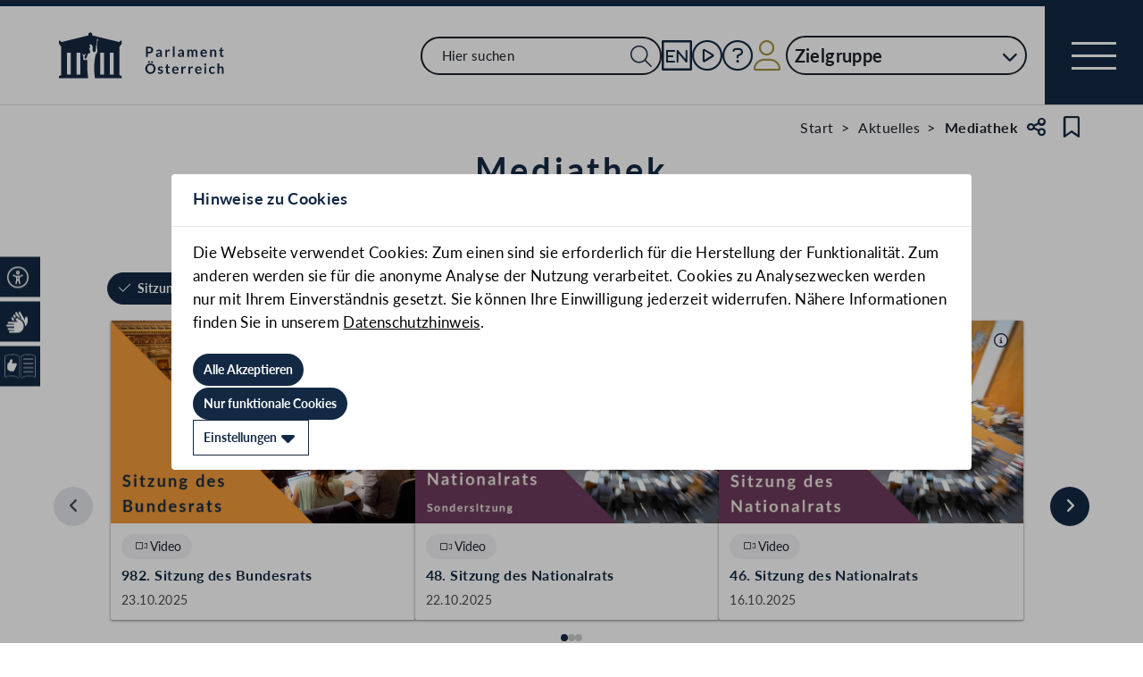

--- FILE ---
content_type: text/css
request_url: https://www.parlament.gv.at/static/css/themes/large.css
body_size: 227
content:
:root {
  --h1-font-size: 2.8rem;
  --h1-line-height: 2.8rem;
  --h1-letter-spacing: 0.1em;
  --h1-font-weight: 700;
  --h1-text-align: center;
  --h1-color: #132943;
  --h1-margin-bottom: 1rem;

  --h2-margin-bottom: 1rem;
  --h2-font-size: 2rem;
  --h2-line-height: 2.4rem;
  --h2-letter-spacing: 0.02em;
  --h2-font-weight: 700;
  --h2-color: #132943;

  --h3-margin-bottom: 0.6rem;
  --h3-font-size: 1.8rem;
  --h3-line-height: 2.2rem;
  --h3-letter-spacing: 0.02em;
  --h3-font-weight: 700;
  --h3-color: #132943;

  --h4-margin-bottom: 0.6rem;
  --h4-font-size: 1.8rem;
  --h4-line-height: 2.6rem;
  --h4-letter-spacing: 0.02em;
  --h4-font-weight: 400;
  --h4-color: #132943;
}

@media screen and (min-width: 810px) {
  :root {
      --h1-font-size: 3.8rem;
      --h1-line-height: 3.8rem;
      --h1-letter-spacing: 0.1em;
      --h1-font-weight: 700;
      --h1-text-align: center;
      --h1-color: #132943;
      --h1-margin-bottom: 1rem;
  
      --h2-margin-bottom: 1rem;
      --h2-font-size: 2.6rem;
      --h2-line-height: 3.1rem;
      --h2-letter-spacing: 0.02em;
      --h2-font-weight: 700;
      --h2-color: #132943;
  
      --h3-margin-bottom: 0.6rem;
      --h3-font-size: 2.2rem;
      --h3-line-height: 2.6rem;
      --h3-letter-spacing: 0.02em;
      --h3-font-weight: 700;
      --h3-color: #132943;

      --h4-margin-bottom: 0.6rem;
      --h4-font-size: 2rem;
      --h4-line-height: 2.6rem;
      --h4-letter-spacing: 0.02em;
      --h4-font-weight: 400;
      --h4-color: #132943;
    }
}


  div.heading-section {
    padding-top: 1rem;
    padding-bottom: 0.4rem;
  }
  /*TODO: in Variablen*/
  .heading-section .heading-label,
  .heading-section .subheading {
    text-align: center;
  }

  .heading-section .subheading {
    max-width: 870px;
    margin-left: auto;
    margin-right: auto;
    text-align: center;
  }

  .heading-section {
    padding-top: 5rem;
    padding-bottom: 3rem;
  }

--- FILE ---
content_type: text/css
request_url: https://www.parlament.gv.at/static/css/ed769c02.css
body_size: 3021
content:
.floating-wrapper.svelte-6lv9eq{position:sticky;height:fit-content;width:fit-content;z-index:1;float:var(--fab-float, initial);top:var(--fab-top, unset);left:var(--fab-left, unset);right:var(--fab-right, unset);bottom:var(--fab-bottom, unset);--pd-button-shadow:0 1px 3px 0 #0000004d, 0 4px 8px 3px #00000026;--pd-button-padding:1.4rem 1.6rem;--pd-button-gap:0.8rem}.floating-wrapper.iconButton.svelte-6lv9eq{--pd-button-padding:1.4rem}.size-small.svelte-6lv9eq{--pd-button-padding:1rem 1.6rem}.size-small.iconButton.svelte-6lv9eq{--pd-button-padding:1rem}
.color-text-color.svelte-1uelcby.svelte-1uelcby,.hover-color-text-color.svelte-1uelcby.svelte-1uelcby:hover{color:#1b2028}.color-blue.svelte-1uelcby.svelte-1uelcby,.hover-color-blue.svelte-1uelcby.svelte-1uelcby:hover{color:#132943}.color-blue-light.svelte-1uelcby.svelte-1uelcby,.hover-color-blue-light.svelte-1uelcby.svelte-1uelcby:hover{color:#425773}.color-grey.svelte-1uelcby.svelte-1uelcby,.hover-color-grey.svelte-1uelcby.svelte-1uelcby:hover{color:#f2eee2}.color-grey-light.svelte-1uelcby.svelte-1uelcby,.hover-color-grey-light.svelte-1uelcby.svelte-1uelcby:hover{color:#dedede}.color-grey-dark.svelte-1uelcby.svelte-1uelcby,.hover-color-grey-dark.svelte-1uelcby.svelte-1uelcby:hover{color:#5d5e5c}.color-gold.svelte-1uelcby.svelte-1uelcby,.hover-color-gold.svelte-1uelcby.svelte-1uelcby:hover{color:#a39143}.color-gold-light.svelte-1uelcby.svelte-1uelcby,.hover-color-gold-light.svelte-1uelcby.svelte-1uelcby:hover{color:#f3efe3}.background-color-text-background-color.svelte-1uelcby.svelte-1uelcby,.hover-background-color-text-background-color.svelte-1uelcby.svelte-1uelcby:hover{background-color:#1b2028}.background-color-blue.svelte-1uelcby.svelte-1uelcby,.hover-background-color-blue.svelte-1uelcby.svelte-1uelcby:hover{background-color:#132943}.background-color-blue-light.svelte-1uelcby.svelte-1uelcby,.hover-background-color-blue-light.svelte-1uelcby.svelte-1uelcby:hover{background-color:#425773}.background-color-grey.svelte-1uelcby.svelte-1uelcby,.hover-background-color-grey.svelte-1uelcby.svelte-1uelcby:hover{background-color:#f2eee2}.background-color-grey-light.svelte-1uelcby.svelte-1uelcby,.hover-background-color-grey-light.svelte-1uelcby.svelte-1uelcby:hover{background-color:#dedede}.background-color-grey-dark.svelte-1uelcby.svelte-1uelcby,.hover-background-color-grey-dark.svelte-1uelcby.svelte-1uelcby:hover{background-color:#5d5e5c}.background-color-gold.svelte-1uelcby.svelte-1uelcby,.hover-background-color-gold.svelte-1uelcby.svelte-1uelcby:hover{background-color:#a39143}.background-color-gold-light.svelte-1uelcby.svelte-1uelcby,.hover-background-color-gold-light.svelte-1uelcby.svelte-1uelcby:hover{background-color:#f3efe3}.svelte-1uelcby.svelte-1uelcby{--color-blue:#132943;--color-gold:#a39143;--color-grey-light:#dedede}ul.svelte-1uelcby.svelte-1uelcby{display:flex;flex-direction:column;max-width:100%}ul.level-0.svelte-1uelcby.svelte-1uelcby{margin-block:1rem}ul.level-0.svelte-1uelcby>li.svelte-1uelcby{margin-block:1.3rem;font-weight:700;letter-spacing:0.1em;font-size:2.6rem;line-height:3.1rem}@media(min-width: 810px){ul.level-0.svelte-1uelcby>li.svelte-1uelcby{margin-block:0.8rem}}ul.level-1.svelte-1uelcby.svelte-1uelcby{margin-inline-end:3rem}ul.level-1.svelte-1uelcby>li.svelte-1uelcby{margin-block:1.3rem;font-size:1.7rem;line-height:2.3rem;letter-spacing:0.1em;font-weight:400}@media(min-width: 810px){ul.level-1.svelte-1uelcby>li.svelte-1uelcby{margin-block:0.8rem}}ul.level-1.svelte-1uelcby>li.leaf.svelte-1uelcby{margin-inline-end:3.7rem}ul.level-1.svelte-1uelcby>li button.svelte-1uelcby{width:1.7rem}ul.level-2.svelte-1uelcby.svelte-1uelcby{margin-inline-end:3.5rem}ul.level-2.svelte-1uelcby>li.svelte-1uelcby{margin-block:1rem;font-size:1.6rem;line-height:1.9rem;letter-spacing:0.1em;font-weight:400}@media(min-width: 810px){ul.level-2.svelte-1uelcby>li.svelte-1uelcby{margin-block:0.6rem}}ul.svelte-1uelcby li.svelte-1uelcby{display:flex;justify-content:flex-end;gap:2rem;text-align:right}
.svelte-pebcg3.svelte-pebcg3{--color-blue:#132943;--color-gold:#a39143;--color-grey-light:#dedede}div.search.svelte-pebcg3.svelte-pebcg3{position:relative}div.search.svelte-pebcg3 .searchButton.svelte-pebcg3{font-size:2rem;position:absolute;right:1rem;top:1rem;color:#132943}input.svelte-pebcg3.svelte-pebcg3{display:block;width:100%;font-size:1.8rem;line-height:2.2rem;letter-spacing:0.02em;padding:0.7rem 1.4rem;border:2px solid #1b2028;border-radius:0.2rem}input.svelte-pebcg3.svelte-pebcg3:focus{box-shadow:0 0 0 1px #1b2028;background-color:#f3efe3}input.search.svelte-pebcg3.svelte-pebcg3{display:block;width:100%;font-size:1.5rem;line-height:1.7rem;letter-spacing:0.02em;padding:1.1rem 6.2rem 1.1rem 2.2rem;border:2px solid #1b2028;min-width:26rem;border-radius:5rem}input.search.svelte-pebcg3.svelte-pebcg3::placeholder{color:#1b2028}input.search.svelte-pebcg3.svelte-pebcg3:focus{box-shadow:0 0 0 1px #1b2028;background-color:#f3efe3}input.search.svelte-pebcg3.svelte-pebcg3:disabled{background-color:#dedede;color:#5d5e5c;border-color:#5d5e5c}input.search.svelte-pebcg3.svelte-pebcg3:disabled::placeholder{color:#5d5e5c}ul.svelte-pebcg3.svelte-pebcg3{border:2px solid black;z-index:99;position:absolute;max-height:15rem;overflow:auto}ul.result-list.svelte-pebcg3.svelte-pebcg3{min-width:var(--listWidth)}ul.result-list.search.svelte-pebcg3.svelte-pebcg3{min-width:auto;width:86%;left:7%;border:none;box-shadow:rgba(0, 0, 0, 0.16) 0px 3px 6px, rgba(0, 0, 0, 0.23) 0px 3px 6px}ul.result-list.search.svelte-pebcg3 li.svelte-pebcg3{padding-block:0.4rem;padding-inline-start:0.5rem}ul.svelte-pebcg3 li.svelte-pebcg3{background:white}ul.svelte-pebcg3 li.svelte-pebcg3:focus-visible,ul.svelte-pebcg3 li.svelte-pebcg3:hover{color:white;box-shadow:0 0 0 1px #1b2028;background-color:#132943}
.svelte-12p1kmj.svelte-12p1kmj{--color-blue:#132943;--color-gold:#a39143;--color-grey-light:#dedede}.search-input-wrapper.svelte-12p1kmj label.svelte-12p1kmj{display:block;margin-bottom:1.6rem;font-size:1.8rem;line-height:2.16rem;letter-spacing:0.02em}.search-input-wrapper.svelte-12p1kmj .input-wrapper.svelte-12p1kmj{width:100%;position:relative}
.svelte-1bzpv8z.svelte-1bzpv8z.svelte-1bzpv8z{--color-blue:#132943;--color-gold:#a39143;--color-grey-light:#dedede}.svelte-1bzpv8z.svelte-1bzpv8z.svelte-1bzpv8z{margin:0;padding:0}#shortcutWrapper-click.svelte-1bzpv8z.svelte-1bzpv8z.svelte-1bzpv8z{margin-right:-1rem}.indicator.svelte-1bzpv8z.svelte-1bzpv8z.svelte-1bzpv8z{position:absolute;left:0;bottom:0;margin-left:3.9rem;margin-bottom:-1.5rem}.indicator.mobile.svelte-1bzpv8z.svelte-1bzpv8z.svelte-1bzpv8z{margin-bottom:-1rem}.indicator.svelte-1bzpv8z i{font-size:1.8rem}.englishImg.svelte-1bzpv8z.svelte-1bzpv8z.svelte-1bzpv8z{min-width:30px}.englishIcon.svelte-1bzpv8z.svelte-1bzpv8z.svelte-1bzpv8z{height:3.4rem;width:3.4rem;font-size:small}.parlLogo.svelte-1bzpv8z.svelte-1bzpv8z.svelte-1bzpv8z{margin-left:2.4rem}@media(max-width: 1000px){.parlLogo.svelte-1bzpv8z.svelte-1bzpv8z.svelte-1bzpv8z{margin-top:-0.77rem}}.live-container.svelte-1bzpv8z.svelte-1bzpv8z.svelte-1bzpv8z{position:relative;display:flex}.live-badge{position:absolute;top:0;right:0;width:1.1rem;height:1.1rem}.live-badge svg{position:absolute;top:0;right:0}.profile-icon.svelte-1bzpv8z.svelte-1bzpv8z.svelte-1bzpv8z{flex:0 0 5rem;position:relative}.profile.svelte-1bzpv8z.svelte-1bzpv8z.svelte-1bzpv8z{position:relative}.profile.svelte-1bzpv8z .username.svelte-1bzpv8z.svelte-1bzpv8z{position:absolute;top:0;right:0;text-align:right;width:max-content;margin-top:0.3rem}.shortcutPuffer.svelte-1bzpv8z.svelte-1bzpv8z.svelte-1bzpv8z{position:absolute;top:0;height:9.5rem;width:100%}#profileContent.svelte-1bzpv8z.svelte-1bzpv8z.svelte-1bzpv8z{position:relative}#profileContent.svelte-1bzpv8z:hover #shortcutsProfile.hover.svelte-1bzpv8z.svelte-1bzpv8z,#profileContent.svelte-1bzpv8z:focus-within #shortcutsProfile.hover.svelte-1bzpv8z.svelte-1bzpv8z{visibility:visible;opacity:1}.link-icon.svelte-1bzpv8z.svelte-1bzpv8z.svelte-1bzpv8z{display:inline-block;width:100%}.icon-menu.svelte-1bzpv8z.svelte-1bzpv8z.svelte-1bzpv8z{position:absolute;top:0;right:0;width:max-content;min-width:20rem;z-index:3;height:4.75rem;text-align:right;top:3.65rem}.icon-menu.zielgruppe.svelte-1bzpv8z.svelte-1bzpv8z.svelte-1bzpv8z{width:86%;left:7%;top:3.65rem}.icon-menu.mobile-shortcut.svelte-1bzpv8z.svelte-1bzpv8z.svelte-1bzpv8z{top:2.9rem}.icon-menu#shortcutsProfile.svelte-1bzpv8z.svelte-1bzpv8z.svelte-1bzpv8z{visibility:hidden;opacity:0;transition:opacity 0.3s ease-in-out}@media(min-width: 351px) and (max-width: 415px){.icon-menu#shortcutsProfile.svelte-1bzpv8z.svelte-1bzpv8z.svelte-1bzpv8z{margin-right:-6rem}}@media(min-width: 810px){.icon-menu#shortcutsProfile.svelte-1bzpv8z.svelte-1bzpv8z.svelte-1bzpv8z{margin-right:-1rem}}.icon-menu.svelte-1bzpv8z .listWrapper.svelte-1bzpv8z.svelte-1bzpv8z{padding-block:0.5rem}.icon-menu.svelte-1bzpv8z .listWrapper ul.svelte-1bzpv8z.svelte-1bzpv8z{background-color:white;box-shadow:rgba(0, 0, 0, 0.16) 0px 3px 6px, rgba(0, 0, 0, 0.23) 0px 3px 6px}.icon-menu.svelte-1bzpv8z .listWrapper ul.svelte-1bzpv8z li.svelte-1bzpv8z{display:block;width:calc(100% - 1rem);padding:0.2rem;margin:0.5rem;transition:color 0.3s ease-in-out, box-shadow 0.3s ease-in-out}.icon-menu.svelte-1bzpv8z .listWrapper ul.svelte-1bzpv8z li a.svelte-1bzpv8z{width:100%;display:inline-block}.icon-menu.svelte-1bzpv8z .listWrapper ul.svelte-1bzpv8z li.svelte-1bzpv8z:hover{box-shadow:inset 40rem 0 0 0 #dedede}.icon-menu.svelte-1bzpv8z .listWrapper ul.svelte-1bzpv8z li.svelte-1bzpv8z:last-child{margin-right:1rem}.navigation-bar.svelte-1bzpv8z.svelte-1bzpv8z.svelte-1bzpv8z{display:flex;flex-wrap:wrap;align-items:center;justify-content:space-between;gap:1.3rem;border-bottom:1px solid #dddddd;border-top:5px solid #132943}@media(min-width: 1000px){.navigation-bar.svelte-1bzpv8z.svelte-1bzpv8z.svelte-1bzpv8z{padding-left:4.2rem;border-top:7px solid #132943}}@media(min-width: 1000px){.navigation-bar.svelte-1bzpv8z.svelte-1bzpv8z.svelte-1bzpv8z{height:auto;padding-bottom:0}}.navigation-bar.svelte-1bzpv8z>a.svelte-1bzpv8z.svelte-1bzpv8z{width:15%;max-width:285px;min-width:160px}@media(min-width: 1400px){.navigation-bar.svelte-1bzpv8z>a.svelte-1bzpv8z.svelte-1bzpv8z{width:19%}}@media(min-width: 1000px){.navigation-bar.svelte-1bzpv8z .large.svelte-1bzpv8z.svelte-1bzpv8z{width:27rem}}@media(min-width: 810px) and (max-width: 1000px){.navigation-bar.svelte-1bzpv8z .large.svelte-1bzpv8z.svelte-1bzpv8z{width:17rem}}.navigation-bar.svelte-1bzpv8z .small.svelte-1bzpv8z.svelte-1bzpv8z{flex:0 0 3rem}@media(min-width: 1000px){.navigation-bar.svelte-1bzpv8z .small.svelte-1bzpv8z.svelte-1bzpv8z{flex:0 0 4rem}}.navigation-bar.svelte-1bzpv8z>div.svelte-1bzpv8z.svelte-1bzpv8z{display:flex;align-items:center;margin-left:auto}.navigation-bar.svelte-1bzpv8z .one-up.svelte-1bzpv8z.svelte-1bzpv8z{display:none;position:absolute;font-size:0.5em;font-weight:700;left:0;right:0;top:0;color:#a39143;justify-content:center}.navigation-bar.svelte-1bzpv8z .one-up.active.svelte-1bzpv8z.svelte-1bzpv8z{display:flex;animation:4s svelte-1bzpv8z-oneup forwards}@keyframes svelte-1bzpv8z-oneup{0%{top:0;opacity:1}50%{top:-3rem;opacity:1}100%{top:-3rem;opacity:0}}.navigation-bar.svelte-1bzpv8z .zielgruppen-elements.svelte-1bzpv8z.svelte-1bzpv8z{position:relative;height:4.4rem}.navigation-bar.svelte-1bzpv8z .zielgruppen-elements .zielgruppen-button.svelte-1bzpv8z.svelte-1bzpv8z{display:flex;justify-content:space-between;font-size:2rem;line-height:2.5rem;border:2px solid #1b2028;border-radius:3rem;padding:0.75rem;height:4.4rem;letter-spacing:0.02em;position:inherit;z-index:3;background-color:white;font-weight:700;width:100%}.navigation-bar.svelte-1bzpv8z .zielgruppen-elements .zielgruppen-button .button-text.svelte-1bzpv8z.svelte-1bzpv8z{display:block}@media(max-width: 350px){.navigation-bar.svelte-1bzpv8z .zielgruppen-elements .zielgruppen-button .button-text.svelte-1bzpv8z.svelte-1bzpv8z{display:none;width:fit-content}}@media(min-width: 1400px){.navigation-bar.svelte-1bzpv8z .zielgruppen-elements .zielgruppen-button.svelte-1bzpv8z.svelte-1bzpv8z{padding:1.1rem 2.2rem 1.1rem 2.2rem;line-height:1.7rem}}@media(max-width: 350px){.navigation-bar.svelte-1bzpv8z .zielgruppen-elements .zielgruppen-button.svelte-1bzpv8z.svelte-1bzpv8z{width:auto}}.navigation-bar.svelte-1bzpv8z .zielgruppen-elements .zielgruppen-button .zielgruppen-arrow.svelte-1bzpv8z.svelte-1bzpv8z{margin-left:1rem}@media(max-width: 350px){.navigation-bar.svelte-1bzpv8z .zielgruppen-elements .zielgruppen-button .zielgruppen-arrow.svelte-1bzpv8z.svelte-1bzpv8z{margin-left:0}}.navigation-bar.svelte-1bzpv8z .desktop-list.svelte-1bzpv8z.svelte-1bzpv8z{display:none;gap:1.7rem}.navigation-bar.svelte-1bzpv8z .desktop-list .desktop-only.svelte-1bzpv8z.svelte-1bzpv8z{display:none}@media(min-width: 1200px){.navigation-bar.svelte-1bzpv8z .desktop-list .desktop-only.svelte-1bzpv8z.svelte-1bzpv8z{display:initial}.navigation-bar.svelte-1bzpv8z .desktop-list .mobile-only.svelte-1bzpv8z.svelte-1bzpv8z{display:none}}@media(min-width: 810px){.navigation-bar.svelte-1bzpv8z .desktop-list.svelte-1bzpv8z.svelte-1bzpv8z{display:flex;align-items:center;font-size:4rem}}.navigation-bar.svelte-1bzpv8z .mobile-list.svelte-1bzpv8z.svelte-1bzpv8z{display:flex;align-items:center;font-size:2.5rem;width:100%;justify-content:space-between;padding:1rem 0;margin:0 0.8rem;margin-block-end:1rem}@media(min-width: 576px){.navigation-bar.svelte-1bzpv8z .mobile-list.svelte-1bzpv8z.svelte-1bzpv8z{justify-content:center;gap:3rem}}@media(min-width: 810px){.navigation-bar.svelte-1bzpv8z .mobile-list.svelte-1bzpv8z.svelte-1bzpv8z{display:none}}.navigation-bar.svelte-1bzpv8z .mobile-search.svelte-1bzpv8z.svelte-1bzpv8z{display:block;width:100%;padding:1rem 0 0 0;margin:0 0.8rem}@media(min-width: 810px){.navigation-bar.svelte-1bzpv8z .mobile-search.svelte-1bzpv8z.svelte-1bzpv8z{display:none}}.navigation-bar.svelte-1bzpv8z .navigation-menu-button.svelte-1bzpv8z.svelte-1bzpv8z{background-color:#132943;width:95px;height:95px;display:flex;align-items:center;justify-content:center}@media(min-width: 810px){.navigation-bar.svelte-1bzpv8z .navigation-menu-button.svelte-1bzpv8z.svelte-1bzpv8z{margin-left:2rem}}@media(min-width: 1000px){.navigation-bar.svelte-1bzpv8z .navigation-menu-button.svelte-1bzpv8z.svelte-1bzpv8z{height:110px;margin-left:2rem}}@media(min-width: 1200px){.navigation-bar.svelte-1bzpv8z .navigation-menu-button.svelte-1bzpv8z.svelte-1bzpv8z{width:110px;margin-left:2rem}}.navigation-bar.svelte-1bzpv8z .navigation-menu-button span.svelte-1bzpv8z.svelte-1bzpv8z:first-child{display:block;width:35px;height:2px;background-color:white;position:relative}.navigation-bar.svelte-1bzpv8z .navigation-menu-button span.svelte-1bzpv8z.svelte-1bzpv8z:first-child::after{content:"";width:35px;height:2px;background-color:white;position:absolute;top:11px;left:0px}.navigation-bar.svelte-1bzpv8z .navigation-menu-button span.svelte-1bzpv8z.svelte-1bzpv8z:first-child::before{content:"";width:35px;height:2px;background-color:white;position:absolute;top:-11px;left:0px}@media(min-width: 1000px){.navigation-bar.svelte-1bzpv8z .navigation-menu-button span.svelte-1bzpv8z.svelte-1bzpv8z:first-child{width:50px;height:3px}.navigation-bar.svelte-1bzpv8z .navigation-menu-button span.svelte-1bzpv8z.svelte-1bzpv8z:first-child::after{width:50px;height:3px;top:14px}.navigation-bar.svelte-1bzpv8z .navigation-menu-button span.svelte-1bzpv8z.svelte-1bzpv8z:first-child::before{width:50px;height:3px;top:-14px}}.navigation-menu.svelte-1bzpv8z.svelte-1bzpv8z.svelte-1bzpv8z{pointer-events:all;display:flex;flex-direction:column;position:fixed;top:0;right:-100%;bottom:0;transform:translateX(-100%);width:100%;color:white;z-index:5;height:100%;overflow-y:auto;transition:0.3s ease-in-out;-ms-overflow-style:none;scrollbar-width:none}.navigation-menu.svelte-1bzpv8z.svelte-1bzpv8z.svelte-1bzpv8z::-webkit-scrollbar{display:none}@media(min-width: 810px){.navigation-menu.svelte-1bzpv8z.svelte-1bzpv8z.svelte-1bzpv8z{width:initial;min-width:400px;width:400px;right:-400px}}.navigation-menu.svelte-1bzpv8z .inner.svelte-1bzpv8z.svelte-1bzpv8z{display:flex;flex-direction:column;align-items:flex-end;flex:0 0 calc(100% - 11rem);overflow-y:auto;padding-block:2rem;padding-inline-end:2rem;background-color:#132943}@media(min-width: 1000px){.navigation-menu.svelte-1bzpv8z .inner.svelte-1bzpv8z.svelte-1bzpv8z{padding-block:3rem;padding-inline-end:2rem}}.navigation-menu.svelte-1bzpv8z .inner.svelte-1bzpv8z>button.svelte-1bzpv8z{font-size:4rem}.navigation-menu.svelte-1bzpv8z .navigation-menu-close-button.svelte-1bzpv8z.svelte-1bzpv8z{width:35px;height:35px;margin-block-start:1rem;margin-block-end:1.5rem;flex-shrink:0}@media(min-width: 1000px){.navigation-menu.svelte-1bzpv8z .navigation-menu-close-button.svelte-1bzpv8z.svelte-1bzpv8z{margin-block-start:0}}.navigation-menu.svelte-1bzpv8z .navigation-menu-close-button span.svelte-1bzpv8z.svelte-1bzpv8z{display:block;width:35px;height:2px;background-color:white;position:relative;transform:rotate(45deg)}.navigation-menu.svelte-1bzpv8z .navigation-menu-close-button span.svelte-1bzpv8z.svelte-1bzpv8z::after{content:"";width:35px;height:2px;background-color:white;position:absolute;top:0;left:0;transform:rotate(90deg);transform-origin:50%}@media(min-width: 1000px){.navigation-menu.svelte-1bzpv8z .navigation-menu-close-button.svelte-1bzpv8z.svelte-1bzpv8z{width:50px;height:50px}.navigation-menu.svelte-1bzpv8z .navigation-menu-close-button span.svelte-1bzpv8z.svelte-1bzpv8z{width:50px;height:3px}.navigation-menu.svelte-1bzpv8z .navigation-menu-close-button span.svelte-1bzpv8z.svelte-1bzpv8z::after{width:50px;height:3px}}@media(min-width: 2736px){.navigation-menu.svelte-1bzpv8z .navigation-menu-close-button.svelte-1bzpv8z.svelte-1bzpv8z{visibility:hidden}}.navigation-menu.svelte-1bzpv8z .navigation-menu-close-button-small.svelte-1bzpv8z.svelte-1bzpv8z{position:absolute;bottom:2px;right:2px;font-size:1.4rem;line-height:1.4rem;color:#1b2028 !important}@media(min-width: 2736px){.navigation-menu.svelte-1bzpv8z .navigation-menu-close-button-small.svelte-1bzpv8z.svelte-1bzpv8z{visibility:hidden}}.navigation-menu.svelte-1bzpv8z .bottom-wrapper.svelte-1bzpv8z.svelte-1bzpv8z{position:relative;flex:0 0 11rem}.navigation-menu.svelte-1bzpv8z .bottom-wrapper .bottom.svelte-1bzpv8z.svelte-1bzpv8z{position:relative;display:flex;align-items:center;justify-content:space-around;width:100%;padding:4rem 4rem;background-color:#f3efe3;font-size:3rem}
.svelte-vkk90m{--color-blue:#132943;--color-gold:#a39143;--color-grey-light:#dedede}.scroll-to-top.svelte-vkk90m{position:fixed;bottom:11.2rem;right:4.8rem;z-index:20}@media(max-width: 576px){.scroll-to-top.svelte-vkk90m{bottom:2.4rem;right:3.6rem}}
.svelte-1uo5by6.svelte-1uo5by6.svelte-1uo5by6.svelte-1uo5by6{--color-blue:#132943;--color-gold:#a39143;--color-grey-light:#dedede}.locationLink .link-button{border-color:white}.footer.svelte-1uo5by6.svelte-1uo5by6.svelte-1uo5by6.svelte-1uo5by6{padding-top:4rem}.footer.svelte-1uo5by6 .top-outer.svelte-1uo5by6.svelte-1uo5by6.svelte-1uo5by6{background-color:#132943}.footer.svelte-1uo5by6 .top.svelte-1uo5by6.svelte-1uo5by6.svelte-1uo5by6{padding-block:3rem;color:white}@media(min-width: 1000px){.footer.svelte-1uo5by6 .top.svelte-1uo5by6.svelte-1uo5by6.svelte-1uo5by6{display:flex;justify-content:space-between}}.footer.svelte-1uo5by6 .top-left img.svelte-1uo5by6.svelte-1uo5by6.svelte-1uo5by6{width:284px;margin-bottom:1.6rem}.footer.svelte-1uo5by6 .top-left .location-plan.svelte-1uo5by6.svelte-1uo5by6.svelte-1uo5by6{margin-top:2.4rem}.footer.svelte-1uo5by6 .top-left .location-plan .locationLink.svelte-1uo5by6.svelte-1uo5by6.svelte-1uo5by6{margin-left:0}@media(min-width: 1000px){.footer.svelte-1uo5by6 .top-left.svelte-1uo5by6.svelte-1uo5by6.svelte-1uo5by6{width:calc(50% - 1.5rem)}}.footer.svelte-1uo5by6 .top-left-content.svelte-1uo5by6.svelte-1uo5by6.svelte-1uo5by6{margin-top:3.2rem;white-space:pre-line}@media(min-width: 810px){.footer.svelte-1uo5by6 .top-left-content.svelte-1uo5by6.svelte-1uo5by6.svelte-1uo5by6{margin-top:0rem;padding-left:14.8rem}}.footer.svelte-1uo5by6 .top-left-content a.svelte-1uo5by6.svelte-1uo5by6.svelte-1uo5by6{margin-left:1rem}.footer.svelte-1uo5by6 .top-right.svelte-1uo5by6.svelte-1uo5by6.svelte-1uo5by6{display:flex;justify-content:space-between;flex-wrap:wrap;margin-top:3rem}.footer.svelte-1uo5by6 .top-right.svelte-1uo5by6>ul.svelte-1uo5by6.svelte-1uo5by6{width:100%;flex:1 0 auto;font-size:2rem;line-height:2.4rem;columns:2}.footer.svelte-1uo5by6 .top-right.svelte-1uo5by6>ul.svelte-1uo5by6>li.svelte-1uo5by6:not(:last-child){margin-bottom:1.5rem}.footer.svelte-1uo5by6 .top-right.svelte-1uo5by6>ul.svelte-1uo5by6.svelte-1uo5by6:nth-child(2){padding-left:2.8rem}@media(min-width: 1000px){.footer.svelte-1uo5by6 .top-right.svelte-1uo5by6.svelte-1uo5by6.svelte-1uo5by6{width:calc(50% - 1.5rem);margin-top:18px}}.footer.svelte-1uo5by6 .social.svelte-1uo5by6.svelte-1uo5by6.svelte-1uo5by6{padding-top:3rem;color:#fff;width:100%;display:flex;flex-wrap:wrap;text-transform:uppercase;font-weight:700}.footer.svelte-1uo5by6 .social.svelte-1uo5by6>h3.svelte-1uo5by6.svelte-1uo5by6{margin-right:3rem;font-size:1.7rem;line-height:2.6rem;letter-spacing:0.02em;font-weight:700;color:white}.footer.svelte-1uo5by6 .social.svelte-1uo5by6>ul.svelte-1uo5by6.svelte-1uo5by6{margin-top:1.2rem;display:flex;width:100%;font-size:3rem}.footer.svelte-1uo5by6 .social.svelte-1uo5by6>ul.svelte-1uo5by6>li.svelte-1uo5by6:not(:first-child){margin-left:2.4rem}.footer.svelte-1uo5by6 .social .twitterLogo.svelte-1uo5by6.svelte-1uo5by6.svelte-1uo5by6{width:3rem}@media(min-width: 810px){.footer.svelte-1uo5by6 .social.svelte-1uo5by6>ul.svelte-1uo5by6.svelte-1uo5by6{margin-top:0;width:initial}}@media(min-width: 1000px){.footer.svelte-1uo5by6 .social.svelte-1uo5by6.svelte-1uo5by6.svelte-1uo5by6{margin-top:auto}}.footer.svelte-1uo5by6 .bottom.svelte-1uo5by6.svelte-1uo5by6.svelte-1uo5by6{display:flex;align-items:center;justify-content:space-between;padding-inline:2rem;padding-block:1rem;background-color:#f2eee2}@media(max-width: 1000px){.footer.svelte-1uo5by6 .bottom.svelte-1uo5by6.svelte-1uo5by6.svelte-1uo5by6{padding-block-end:4rem}}.footer.svelte-1uo5by6 .bottom img.svelte-1uo5by6.svelte-1uo5by6.svelte-1uo5by6{margin-left:1.6rem;flex-shrink:0}.footer.svelte-1uo5by6 .bottom-list.svelte-1uo5by6.svelte-1uo5by6.svelte-1uo5by6{display:flex;flex-wrap:wrap}.footer.svelte-1uo5by6 .bottom-list li.svelte-1uo5by6.svelte-1uo5by6.svelte-1uo5by6{margin-right:0.6rem}.footer.svelte-1uo5by6 .bottom-list li.svelte-1uo5by6.svelte-1uo5by6.svelte-1uo5by6:after{content:"|";margin-left:0.6rem}.footer.svelte-1uo5by6 .bottom-list li.svelte-1uo5by6.svelte-1uo5by6.svelte-1uo5by6:last-child:after{content:""}


--- FILE ---
content_type: text/css
request_url: https://www.parlament.gv.at/static/css/5e2ef3ae.css
body_size: 125
content:
.svelte-igvt40{--color-blue:#132943;--color-gold:#a39143;--color-grey-light:#dedede}.teasercarousel.svelte-igvt40{margin-bottom:2.4rem}.mediaslider.svelte-igvt40{margin-top:1.4rem}.mediaslider.svelte-igvt40 .link-card-wrapper{height:100%}.mediaslider.svelte-igvt40 .item-indicator{padding-bottom:1.2rem}.mediaslider.svelte-igvt40 .slider-container{width:100% !important}.mediaslider.svelte-igvt40 .group{gap:2.4rem !important}.teasercarousel .link-card-container.big{width:clamp(10rem, 100%, 56rem) !important}.slideralign.svelte-igvt40{padding-left:0.4rem}@media(min-width: 810px){.slot-container{max-width:33%}}@media(min-width: 810px){.chips-container.svelte-igvt40{padding:0 6rem}}.slider-content.svelte-igvt40{height:100%}


--- FILE ---
content_type: application/javascript
request_url: https://www.parlament.gv.at/static/js/5035420a.js
body_size: 4413
content:
import{at as t,au as e,av as n,n as l,t as a,g as s,h as i,aw as r,S as o,i as c,s as u,e as d,f as m,j as f,o as $,c as g,a as p,r as h,b,d as v,u as k,v as I,x as E,m as w,y as S,k as V,q as y,U as D,V as L,R as j,C as M}from"./3a3097ac.js";import{M as A,F as T}from"./95b57fd2.js";import{p as x}from"./fba9caf2.js";import{H as P}from"./908a6c06.js";import{H as R}from"./0b70da31.js";import{B as z}from"./8dcb40d9.js";import{C as N}from"./c7346aed.js";import{S as U}from"./83a8b995.js";import{F as O,c as _,d as B,j as G,B as C}from"./dee7b89e.js";import{E as F}from"./843a63f1.js";import{L as H}from"./927667ee.js";import{i as K}from"./09bc025b.js";import{S as Y}from"./9db598c5.js";import{j as Z}from"./4ed03e02.js";import"./aa478b09.js";import"./6c6d6bb1.js";import"./1b47bcb8.js";import"./b4b44e17.js";import"./97114fee.js";import"./03079aaf.js";import"./4cbd7873.js";import"./59b80016.js";import"./2148faf5.js";import"./2a5b4310.js";function q(o,c){const u=c.token={};function d(t,e,n,o){if(c.token!==u)return;c.resolved=o;let d=c.ctx;void 0!==n&&(d=d.slice(),d[n]=o);const m=t&&(c.current=t)(d);let f=!1;c.block&&(c.blocks?c.blocks.forEach((t,n)=>{n!==e&&t&&(l(),a(t,1,1,()=>{c.blocks[n]===t&&(c.blocks[n]=null)}),s())}):c.block.d(1),m.c(),i(m,1),m.m(c.mount(),c.anchor),f=!0),c.block=m,c.blocks&&(c.blocks[e]=m),f&&r()}if(t(o)){const t=e();if(o.then(e=>{n(t),d(c.then,1,c.value,e),n(null)},e=>{if(n(t),d(c.catch,2,c.error,e),n(null),!c.hasCatch)throw e}),c.current!==c.pending)return d(c.pending,0),!0}else{if(c.current!==c.then)return d(c.then,1,c.value,o),!0;c.resolved=o}}function J(t){const e=Z(t[21].image);t[22]=e}function W(t){let e,n,r,o,c,u,d,$,y,D,L,j,M,x,_,B,G,C,F,H,K,Y,Z,q,J;e=new U({}),r=new P({props:{meta:t[0].meta,changeHeadingStyle:!0}}),c=new A({props:{dataUrl:"/dokument/menu/de.json"}}),d=new N({}),y=new z({props:{data:t[6]()}}),j=new R({props:{data:{...t[7](),intraIcon:t[0].meta.intraOnly}}});let W=t[3]&&Q(t);const et=[tt,X],nt=[];function lt(t,e){return t[4]?0:1}return G=lt(t),C=nt[G]=et[G](t),H=new R({props:{data:t[8]}}),Y=new O({props:{data:t[5]}}),q=new T({props:{linksUrl:"/dokument/menu/de.json"}}),{c(){g(e.$$.fragment),n=p(),g(r.$$.fragment),o=p(),g(c.$$.fragment),u=p(),g(d.$$.fragment),$=p(),g(y.$$.fragment),D=p(),L=h("main"),g(j.$$.fragment),M=p(),x=h("section"),_=h("div"),W&&W.c(),B=p(),C.c(),F=p(),g(H.$$.fragment),K=p(),g(Y.$$.fragment),Z=p(),g(q.$$.fragment),this.h()},l(t){b(e.$$.fragment,t),n=v(t),b(r.$$.fragment,t),o=v(t),b(c.$$.fragment,t),u=v(t),b(d.$$.fragment,t),$=v(t),b(y.$$.fragment,t),D=v(t),L=k(t,"MAIN",{class:!0});var l=I(L);b(j.$$.fragment,l),M=v(l),x=k(l,"SECTION",{class:!0});var a=I(x);_=k(a,"DIV",{class:!0});var s=I(_);W&&W.l(s),B=v(s),C.l(s),s.forEach(f),F=v(a),b(H.$$.fragment,a),K=v(a),b(Y.$$.fragment,a),a.forEach(f),l.forEach(f),Z=v(t),b(q.$$.fragment,t),this.h()},h(){E(_,"class","teasercarousel svelte-igvt40"),E(x,"class","container svelte-igvt40"),E(L,"class","svelte-igvt40")},m(t,l){w(e,t,l),m(t,n,l),w(r,t,l),m(t,o,l),w(c,t,l),m(t,u,l),w(d,t,l),m(t,$,l),w(y,t,l),m(t,D,l),m(t,L,l),w(j,L,null),S(L,M),S(L,x),S(x,_),W&&W.m(_,null),S(_,B),nt[G].m(_,null),S(x,F),w(H,x,null),S(x,K),w(Y,x,null),m(t,Z,l),w(q,t,l),J=!0},p(t,e){const n={};1&e&&(n.meta=t[0].meta),r.$set(n);const o={};1&e&&(o.data={...t[7](),intraIcon:t[0].meta.intraOnly}),j.$set(o),t[3]?W?(W.p(t,e),8&e&&i(W,1)):(W=Q(t),W.c(),i(W,1),W.m(_,B)):W&&(l(),a(W,1,1,()=>{W=null}),s());let c=G;G=lt(t),G===c?nt[G].p(t,e):(l(),a(nt[c],1,1,()=>{nt[c]=null}),s(),C=nt[G],C?C.p(t,e):(C=nt[G]=et[G](t),C.c()),i(C,1),C.m(_,null))},i(t){J||(i(e.$$.fragment,t),i(r.$$.fragment,t),i(c.$$.fragment,t),i(d.$$.fragment,t),i(y.$$.fragment,t),i(j.$$.fragment,t),i(W),i(C),i(H.$$.fragment,t),i(Y.$$.fragment,t),i(q.$$.fragment,t),J=!0)},o(t){a(e.$$.fragment,t),a(r.$$.fragment,t),a(c.$$.fragment,t),a(d.$$.fragment,t),a(y.$$.fragment,t),a(j.$$.fragment,t),a(W),a(C),a(H.$$.fragment,t),a(Y.$$.fragment,t),a(q.$$.fragment,t),J=!1},d(t){t&&(f(n),f(o),f(u),f($),f(D),f(L),f(Z)),V(e,t),V(r,t),V(c,t),V(d,t),V(y,t),V(j),W&&W.d(),nt[G].d(),V(H),V(Y),V(q,t)}}}function Q(t){let e,n,l,s;function r(e){t[15](e)}let o={interactiveChips:t[3],onClick:t[14]};return void 0!==t[2]&&(o.selectedIndex=t[2]),n=new _({props:o}),y.push(()=>D(n,"selectedIndex",r)),{c(){e=h("div"),g(n.$$.fragment),this.h()},l(t){e=k(t,"DIV",{class:!0});var l=I(e);b(n.$$.fragment,l),l.forEach(f),this.h()},h(){E(e,"class","chips-container svelte-igvt40")},m(t,l){m(t,e,l),w(n,e,null),s=!0},p(t,e){const a={};8&e&&(a.interactiveChips=t[3]),!l&&4&e&&(l=!0,a.selectedIndex=t[2],L(()=>l=!1)),n.$set(a)},i(t){s||(i(n.$$.fragment,t),s=!0)},o(t){a(n.$$.fragment,t),s=!1},d(t){t&&f(e),V(n)}}}function X(t){let e,n,l;return e=new B({props:{items:t[10].rows,$$slots:{item:[et]},$$scope:{ctx:t}}}),{c(){n=h("div"),g(e.$$.fragment),this.h()},l(t){n=k(t,"DIV",{style:!0});var l=I(n);b(e.$$.fragment,l),this.h()},h(){j(n,"display","contents"),j(n,"--group-width","100%")},m(t,a){m(t,n,a),w(e,n,null),l=!0},p(t,n){const l={};8388608&n&&(l.$$scope={dirty:n,ctx:t}),e.$set(l)},i(t){l||(i(e.$$.fragment,t),l=!0)},o(t){a(e.$$.fragment,t),l=!1},d(t){t&&e&&f(n),V(e,t)}}}function tt(t){let e,n,l,s,r;return n=new B({props:{items:t[4].rows,$$slots:{link:[ot],item:[it,({item:t})=>({20:t}),({item:t})=>t?1048576:0]},$$scope:{ctx:t}}}),{c(){e=h("div"),l=h("div"),g(n.$$.fragment),this.h()},l(t){e=k(t,"DIV",{class:!0});var a=I(e);l=k(a,"DIV",{style:!0});var s=I(l);b(n.$$.fragment,s),a.forEach(f),this.h()},h(){j(l,"display","contents"),j(l,"--group-width",s=t[1]?"":"100%"),E(e,"class","mediaslider svelte-igvt40")},m(t,a){m(t,e,a),S(e,l),w(n,l,null),r=!0},p(t,e){2&e&&s!==(s=t[1]?"":"100%")&&j(l,"--group-width",s);const a={};16&e&&(a.items=t[4].rows),9437188&e&&(a.$$scope={dirty:e,ctx:t}),n.$set(a)},i(t){r||(i(n.$$.fragment,t),r=!0)},o(t){a(n.$$.fragment,t),r=!1},d(t){t&&f(e),V(n)}}}function et(t){let e,n,l,s;return l=new Y({props:{height:"20rem"}}),{c(){e=h("div"),n=h("div"),g(l.$$.fragment),this.h()},l(t){e=k(t,"DIV",{class:!0,slot:!0});var a=I(e);n=k(a,"DIV",{style:!0,class:!0});var s=I(n);b(l.$$.fragment,s),s.forEach(f),a.forEach(f),this.h()},h(){j(n,"width","35rem"),E(n,"class","svelte-igvt40"),E(e,"class","slider-content svelte-igvt40"),E(e,"slot","item")},m(t,a){m(t,e,a),S(e,n),w(l,n,null),s=!0},p:M,i(t){s||(i(l.$$.fragment,t),s=!0)},o(t){a(l.$$.fragment,t),s=!1},d(t){t&&f(e),V(l)}}}function nt(t){let e,n,l,s={ctx:t,current:null,token:null,hasCatch:!1,pending:st,then:at,catch:lt,value:21,blocks:[,,,]};return q(n=dt(t[20]),s),{c(){e=d(),s.block.c()},l(t){e=d(),s.block.l(t)},m(t,n){m(t,e,n),s.block.m(t,s.anchor=n),s.mount=()=>e.parentNode,s.anchor=e,l=!0},p(e,l){t=e,s.ctx=t,1048576&l&&n!==(n=dt(t[20]))&&q(n,s)||function(t,e,n){const l=e.slice(),{resolved:a}=t;t.current===t.then&&(l[t.value]=a),t.current===t.catch&&(l[t.error]=a),t.block.p(l,n)}(s,t,l)},i(t){l||(i(s.block),l=!0)},o(t){for(let t=0;t<3;t+=1){const e=s.blocks[t];a(e)}l=!1},d(t){t&&f(e),s.block.d(t),s.token=null,s=null}}}function lt(t){return{c:M,l:M,m:M,p:M,i:M,o:M,d:M}}function at(t){let e,n;return J(t),e=new G({props:{src:t[22].src,href:t[21].link,alt:t[21].textb,title:t[21].texta,date:t[21].datum,copyright:t[22].copyright?t[22].copyright:"string"==typeof t[22].src?mt(t[22].src):"",tag:{icon:t[11](t[21].link).icon,color:C.LIGHT_GRAY,label:t[11](t[21].link).label},subtitle:"IMAGE"===t[11](t[21].link).icon?"":t[21].textb,tooltip:{iconType:"INVERTED_TOOLTIP",color:""},badge:{icon:dt(t[20]).liveState&&"LIVE"===dt(t[20]).liveState?"LIVE_BADGE":null,color:C.DARK_BLUE,label:dt(t[20]).liveState&&"LIVE"===dt(t[20]).liveState?"LIVE":dt(t[20]).liveState&&"UPCOMING"===dt(t[20]).liveState?"Bald LIVE":""}}}),{c(){g(e.$$.fragment)},l(t){b(e.$$.fragment,t)},m(t,l){w(e,t,l),n=!0},p(t,n){J(t);const l={};1048576&n&&(l.src=t[22].src),1048576&n&&(l.href=t[21].link),1048576&n&&(l.alt=t[21].textb),1048576&n&&(l.title=t[21].texta),1048576&n&&(l.date=t[21].datum),1048576&n&&(l.copyright=t[22].copyright?t[22].copyright:"string"==typeof t[22].src?mt(t[22].src):""),1048576&n&&(l.tag={icon:t[11](t[21].link).icon,color:C.LIGHT_GRAY,label:t[11](t[21].link).label}),1048576&n&&(l.subtitle="IMAGE"===t[11](t[21].link).icon?"":t[21].textb),1048576&n&&(l.badge={icon:dt(t[20]).liveState&&"LIVE"===dt(t[20]).liveState?"LIVE_BADGE":null,color:C.DARK_BLUE,label:dt(t[20]).liveState&&"LIVE"===dt(t[20]).liveState?"LIVE":dt(t[20]).liveState&&"UPCOMING"===dt(t[20]).liveState?"Bald LIVE":""}),e.$set(l)},i(t){n||(i(e.$$.fragment,t),n=!0)},o(t){a(e.$$.fragment,t),n=!1},d(t){V(e,t)}}}function st(t){return{c:M,l:M,m:M,p:M,i:M,o:M,d:M}}function it(t){let e,n,r=t[20]&&ut(t[20]),o=r&&nt(t);return{c(){e=h("div"),o&&o.c(),this.h()},l(t){e=k(t,"DIV",{class:!0,slot:!0});var n=I(e);o&&o.l(n),n.forEach(f),this.h()},h(){E(e,"class","slider-content svelte-igvt40"),E(e,"slot","item")},m(t,l){m(t,e,l),o&&o.m(e,null),n=!0},p(t,n){1048576&n&&(r=t[20]&&ut(t[20])),r?o?(o.p(t,n),1048576&n&&i(o,1)):(o=nt(t),o.c(),i(o,1),o.m(e,null)):o&&(l(),a(o,1,1,()=>{o=null}),s())},i(t){n||(i(o),n=!0)},o(t){a(o),n=!1},d(t){t&&f(e),o&&o.d()}}}function rt(t){let e,n;return e=new H({props:{label:"Alle anzeigen",href:t[9][t[2]],openInNewTab:!1,type:1}}),{c(){g(e.$$.fragment)},l(t){b(e.$$.fragment,t)},m(t,l){w(e,t,l),n=!0},p(t,n){const l={};4&n&&(l.href=t[9][t[2]]),e.$set(l)},i(t){n||(i(e.$$.fragment,t),n=!0)},o(t){a(e.$$.fragment,t),n=!1},d(t){V(e,t)}}}function ot(t){let e,n,r=4!=t[2]&&rt(t);return{c(){e=h("div"),r&&r.c(),this.h()},l(t){e=k(t,"DIV",{slot:!0,class:!0});var n=I(e);r&&r.l(n),n.forEach(f),this.h()},h(){E(e,"slot","link"),E(e,"class","slideralign svelte-igvt40")},m(t,l){m(t,e,l),r&&r.m(e,null),n=!0},p(t,n){4!=t[2]?r?(r.p(t,n),4&n&&i(r,1)):(r=rt(t),r.c(),i(r,1),r.m(e,null)):r&&(l(),a(r,1,1,()=>{r=null}),s())},i(t){n||(i(r),n=!0)},o(t){a(r),n=!1},d(t){t&&f(e),r&&r.d()}}}function ct(t){let e,n,r=t[0]&&W(t);return{c(){r&&r.c(),e=d()},l(t){r&&r.l(t),e=d()},m(t,l){r&&r.m(t,l),m(t,e,l),n=!0},p(t,[n]){t[0]?r?(r.p(t,n),1&n&&i(r,1)):(r=W(t),r.c(),i(r,1),r.m(e.parentNode,e)):r&&(l(),a(r,1,1,()=>{r=null}),s())},i(t){n||(i(r),n=!0)},o(t){a(r),n=!1},d(t){t&&f(e),r&&r.d(t)}}}function ut(t){return Array.isArray(t)}function dt(t){return{texta:t[0],textb:t[1],textc:t[2],aktion:t[3],image:t[4],link:t[5],ityp:t[6],datetime:t[7],pad_intern:t[8],datum:t[9],jahr:t[10],sortier:t[11],wentry_id:t[12],uuid:t[13],wdok_id:t[14],sitzungsart:t[15],gp_code:t[16],wdok:t[17],art:t[18],code:t[19],inr:t[20],liveState:t[21]}}function mt(t){return t&&t.match(/Mediathek_.*_neu.png/gm)?"Parlamentsdirektion":""}function ft(t,e,n){let l=!1;function a(){K()&&n(1,l=window.innerWidth<810)}let{dataUrl:s=null}=e,{data:i=null}=e,r=null;$(async()=>{if("undefined"!=typeof window&&(a(),window.addEventListener("resize",a)),s&&!i)try{n(0,i=await x("GET",s))}catch{}r=await x("GET","/json/live"),r&&(r.livesessions.length>0||r.liveevents.length>0)?(n(3,u=[{label:"Sitzungen",link:""},{label:"Videos",link:""},{label:"Podcasts",link:""},{label:"Fotos",link:""},{label:"LIVE",link:"",icon:{title:"Livestream",iconType:"LIVE_BADGE",size:F.MINISCULE}}]),n(2,o=4)):r&&r.upcoming_events.length>0?(n(3,u=[{label:"Sitzungen",link:""},{label:"Videos",link:""},{label:"Podcasts",link:""},{label:"Fotos",link:""},{label:"Bald LIVE",link:""}]),n(2,o=4)):n(3,u=[{label:"Sitzungen",link:""},{label:"Videos",link:""},{label:"Podcasts",link:""},{label:"Fotos",link:""}]),i&&f()});let o=0;const c=[{MEDIUM:["VIDEO"],ITYP:["NRSITZ","BRSITZ"],AKTION:["sitzungsstart"],SITZUNGSART:["Sitzung","Sondersitzung"]},{MEDIUM:["VIDEO"],ITYP:["POL-AM-RING","SVID","VER"]},{MEDIUM:["AUDIO"]},{MEDIUM:["BILD"],ITYP:["VER","SITZ"]}];let u=null,d=null;const m={sitzungen:{icon:"USERS_LINE",label:"Sitzungen"},videos:{icon:"VIDEO",label:"Video"},podcasts:{icon:"MICROPHONE_ALT",label:"Podcast"},fotos:{icon:"IMAGE",label:"Bildergalerie"},foto:{icon:"IMAGE",label:"Bild"}};async function f(){if(4==o)n(4,d={rows:[]}),r.liveevents&&r.liveevents.forEach(t=>{d.rows.push([t.title,t.description,null,null,t.image,t.link,null,null,null,null,null,null,null,null,null,null,null,null,null,null,null,"LIVE"])}),r.livesessions.forEach(t=>{d.rows.push([t.title,t.description,null,null,t.image,t.link,null,null,null,null,null,null,null,null,null,null,null,null,null,null,null,"LIVE"])}),r.upcoming_events.forEach(t=>{d.rows.push([t.title,t.description,null,null,t.image,t.link,null,null,null,null,null,null,null,null,null,null,null,null,null,null,null,"UPCOMING"])});else try{n(4,d=null);const t=await x("POST","/Filter/api/filter/data/380?js=eval&page=1&pagesize=9&sortrnr=8&ascDesc=DESC",JSON.stringify(c[o]));if(!d)return void n(4,d=t);n(4,d={...d,rows:[...d.rows,...t.rows]})}catch(t){n(4,d={errorMsg:"Beim Laden der Daten ist ein Fehler aufgetreten"})}}return t.$$set=t=>{"dataUrl"in t&&n(13,s=t.dataUrl),"data"in t&&n(0,i=t.data)},[i,l,o,u,d,{type:"FILTER",resultLayout:"LINKCARD",hasForm:!0,hasList:!0,pagesize:12,hasPaging:!1,showMore:!0,definition:{bez:"MEDIA_380",listeId:380,sortrnr:13,ascDesc:"DESC",params:{AKTION:["sitzungsstart"]},hideDimensions:[]}},function(){return i.meta.directory?{breadcrumbs:i.meta.directory,description:i.meta.description}:{breadcrumbs:[{title:"Start",url:"/",active:!1,id:"start"},{url:"/aktuelles",active:!1,id:"aktuelles",title:"Aktuelles",parentId:"start"},{active:!0,id:"mediathek",title:"Mediathek"}],additionalRights:!1}},()=>({ebene:1,title:"Mediathek",text:"Die Mediathek des Parlaments bringt die Arbeit des Parlaments zu Ihnen nach Hause! Das multimediale Angebot umfasst neben der Übertragung von Plenarsitzungen auch zahlreiche Erklärvideos, Fotos sowie spannende Podcasts."}),{ebene:2,title:"Suche nach Videos, Fotos und Podcasts",text:"Suchen Sie im Bestand der Mediathek nach Videos, Podcasts, Fotos und Fotogalerien! Treffen Sie dazu Ihre Einstellungen im Suchfilter."},["/aktuelles/mediathek/sitzungen/","/aktuelles/mediathek/videos/","/aktuelles/mediathek/podcasts/","/aktuelles/mediathek/fotos/"],{pages:1,header:[],rows:[{},{},{}]},function(t){if(!t)return null;if(/\/(NR|BR)SITZ\b/i.test(t)||/\/VER\b/i.test(t)||/\/A-VER\b/i.test(t)||/\/SVER\b/i.test(t))return m.videos;if(/\/Bild\b/i.test(t))return m.foto;const e=t.match(/\/(videos|podcasts|fotos)\b/i);if(e){const t=e[1].toLowerCase();return m[t]}return m.videos},f,s,()=>f(),function(t){o=t,n(2,o)}]}class $t extends o{constructor(t){super(),c(this,t,ft,ct,u,{dataUrl:13,data:0})}}export{$t as default};
